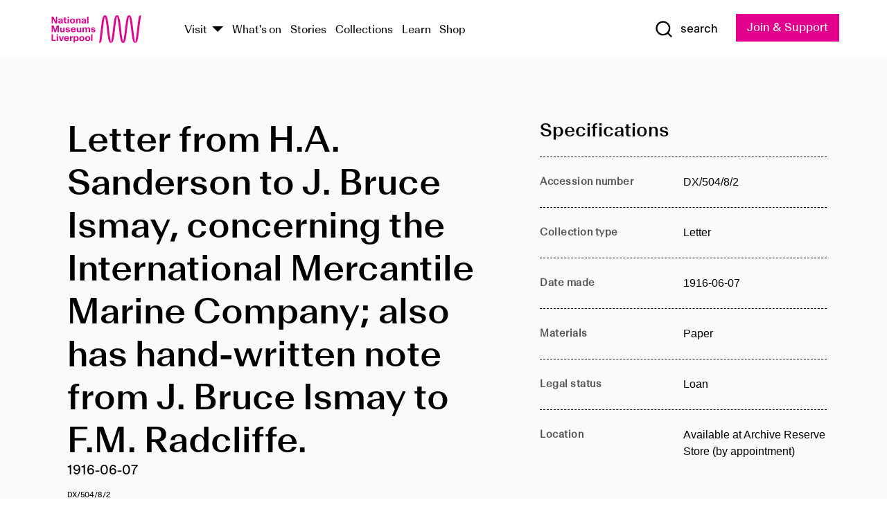

--- FILE ---
content_type: text/html; charset=utf-8
request_url: https://www.liverpoolmuseums.org.uk/artifact/letter-ha-sanderson-j-bruce-ismay-concerning-international-mercantile-marine-company-also
body_size: 4783
content:
<!DOCTYPE html><html><head><meta charSet="utf-8"/><meta name="viewport" content="width=device-width"/><title>Letter from H.A. Sanderson to J. Bruce Ismay, concerning the International Mercantile Marine Company; also has hand-written note from J. Bruce Ismay to F.M. Radcliffe. | National Museums Liverpool</title><meta name="title" content="Letter from H.A. Sanderson to J. Bruce Ismay, concerning the International Mercantile Marine Company; also has hand-written note from J. Bruce Ismay to F.M. Radcliffe. | National Museums Liverpool"/><meta name="description" content="Letter from H.A. Sanderson to J. Bruce Ismay, concerning the International Mercantile Marine Company; also has hand-written note from J. Bruce Ismay to F.M. Radcliffe 7 June 1916"/><meta name="url" content="https://www.liverpoolmuseums.org.uk/artifact/letter-ha-sanderson-j-bruce-ismay-concerning-international-mercantile-marine-company-also"/><meta property="og:site_name" content="National Museums Liverpool"/><meta property="og:type" content="Artifact"/><meta property="og:url" content="https://www.liverpoolmuseums.org.uk/artifact/letter-ha-sanderson-j-bruce-ismay-concerning-international-mercantile-marine-company-also"/><meta property="og:title" content="Letter from H.A. Sanderson to J. Bruce Ismay, concerning the International Mercantile Marine Company; also has hand-written note from J. Bruce Ismay to F.M. Radcliffe."/><meta property="og:description" content="Letter from H.A. Sanderson to J. Bruce Ismay, concerning the International Mercantile Marine Company; also has hand-written note from J. Bruce Ismay to F.M. Radcliffe 7 June 1916"/><meta name="twitter:card" content="summary"/><meta name="twitter:title" content="Letter from H.A. Sanderson to J. Bruce Ismay, concerning the International Mercantile Marine Company; also has hand-written note from J. Bruce Ismay to F.M. Radcliffe."/><meta name="twitter:site" content="@NML_Muse"/><meta name="twitter:description" content="Letter from H.A. Sanderson to J. Bruce Ismay, concerning the International Mercantile Marine Company; also has hand-written note from J. Bruce Ismay to F.M. Radcliffe 7 June 1916"/><meta name="twitter:url" content="https://content.liverpoolmuseums.org.uk/artifact/letter-ha-sanderson-j-bruce-ismay-concerning-international-mercantile-marine-company-also"/><meta property="og:image" content="https://www.liverpoolmuseums.org.uk/static/media/nml-rhodamine-large.jpg"/><meta property="twitter:image" content="https://www.liverpoolmuseums.org.uk/static/media/nml-rhodamine-square.jpg"/><meta name="next-head-count" content="18"/><script src="https://code.jquery.com/jquery-3.5.1.min.js" integrity="sha256-9/aliU8dGd2tb6OSsuzixeV4y/faTqgFtohetphbbj0=" crossorigin="anonymous"></script><script>
              (function(h,o,t,j,a,r){
              h.hj=h.hj||function(){(h.hj.q=h.hj.q||[]).push(arguments)};
              h._hjSettings={hjid:3219582,hjsv:6};
              a=o.getElementsByTagName('head')[0];
              r=o.createElement('script');r.async=1;
              r.src=t+h._hjSettings.hjid+j+h._hjSettings.hjsv;
              a.appendChild(r);
              })(window,document,'https://static.hotjar.com/c/hotjar-','.js?sv=');</script><meta charSet="utf-8"/><link rel="shortcut icon" type="image/x-icon" href="/static/media/favicon.ico"/><script defer="" src="/static/polyfills/svgxuse.min.js"></script><script defer="" src="/static/polyfills/unorm.js"></script><script type="text/javascript">
              _linkedin_partner_id = "6740986";
              window._linkedin_data_partner_ids = window._linkedin_data_partner_ids || [];
              window._linkedin_data_partner_ids.push(_linkedin_partner_id);
            </script><script type="text/javascript">
              (function(l) {
                if (!l) {
                  window.lintrk = function(a, b) { window.lintrk.q.push([a, b]) };
                  window.lintrk.q = [];
                }
                var s = document.getElementsByTagName("script")[0];
                var b = document.createElement("script");
                b.type = "text/javascript";
                b.async = true;
                b.src = "https://snap.licdn.com/li.lms-analytics/insight.min.js";
                s.parentNode.insertBefore(b, s);
              })(window.lintrk);
            </script><noscript><img height="1" width="1" style="display:none" alt="" src="https://px.ads.linkedin.com/collect/?pid=6740986&amp;fmt=gif"/></noscript><link rel="preload" href="/_next/static/css/69a650e1c8d9085a.css" as="style"/><link rel="stylesheet" href="/_next/static/css/69a650e1c8d9085a.css" data-n-g=""/><noscript data-n-css=""></noscript><script defer="" nomodule="" src="/_next/static/chunks/polyfills-c67a75d1b6f99dc8.js"></script><script src="/_next/static/chunks/webpack-d1c608b21d57c472.js" defer=""></script><script src="/_next/static/chunks/framework-d5719ebbbcec5741.js" defer=""></script><script src="/_next/static/chunks/main-c52fcc867bd80df0.js" defer=""></script><script src="/_next/static/chunks/pages/_app-7f8f327192b1f6d2.js" defer=""></script><script src="/_next/static/chunks/75fc9c18-40134325ca6388e2.js" defer=""></script><script src="/_next/static/chunks/2c796e83-7ab690b33a6e2cb9.js" defer=""></script><script src="/_next/static/chunks/26770aaf-e5f75a4589951ba5.js" defer=""></script><script src="/_next/static/chunks/3b9d1622-cb3530196cc04533.js" defer=""></script><script src="/_next/static/chunks/743-6d2ab5d15195f4e7.js" defer=""></script><script src="/_next/static/chunks/853-e7cd37543176a7fa.js" defer=""></script><script src="/_next/static/chunks/278-d902f176211b92d6.js" defer=""></script><script src="/_next/static/chunks/666-3027421fdb5bb7ce.js" defer=""></script><script src="/_next/static/chunks/253-6ee1b430ae4cf66d.js" defer=""></script><script src="/_next/static/chunks/794-f3cae7ad91cb5d07.js" defer=""></script><script src="/_next/static/chunks/2-0d3590ccee6ee82f.js" defer=""></script><script src="/_next/static/chunks/259-887a894390c5e056.js" defer=""></script><script src="/_next/static/chunks/563-79256bec02dde020.js" defer=""></script><script src="/_next/static/chunks/153-4abe4a3e6b4be9e9.js" defer=""></script><script src="/_next/static/chunks/493-b61572e3b7ce598d.js" defer=""></script><script src="/_next/static/chunks/pages/drupal-2abfd4e1db51d38e.js" defer=""></script><script src="/_next/static/ASqhmMd104crkElboZQNn/_buildManifest.js" defer=""></script><script src="/_next/static/ASqhmMd104crkElboZQNn/_ssgManifest.js" defer=""></script><style id="__jsx-897211111">a.jsx-897211111{font-size:1.6rem;}</style><style id="__jsx-2139125512">.button--mailchimp-submit.jsx-2139125512{white-space:nowrap;}</style><style id="__jsx-4154269630">.page-transition-enter{opacity:0;-webkit-transform:translate3d(0,5px,0);-ms-transform:translate3d(0,5px,0);transform:translate3d(0,5px,0);}.page-transition-enter-active{opacity:1;-webkit-transform:translate3d(0,0,0);-ms-transform:translate3d(0,0,0);transform:translate3d(0,0,0);-webkit-transition:opacity 200ms,-webkit-transform 200ms;-webkit-transition:opacity 200ms,transform 200ms;transition:opacity 200ms,transform 200ms;}.page-transition-exit{opacity:1;}.page-transition-exit-active{opacity:0;-webkit-transition:opacity 200ms;transition:opacity 200ms;}</style></head><body><noscript><iframe title="GTM" src="https://www.googletagmanager.com/ns.html?id=GTM-TH4M7B" height="0" width="0" style="display:none;visibility:hidden"></iframe></noscript><div id="__next"><div id="all" class="jsx-4154269630"><header class="section header header--primary" role="banner"><div class="u--in u--lane"><div class="columns is-mobile is-vcentered"><div class="column is-narrow is-hidden-desktop"><button type="button" aria-controls="navi" class="burger burger--squeeze" aria-label="toggle site navigation" aria-expanded="false" data-behaviour="toggle-visibility"><div class="burger__lines" aria-hidden="true"></div><span class="visuallyhidden">toggle site navigation</span></button></div><div class="column is-narrow"><a class="nml-logo" href="/"><span class="nml-logo__small"><img src="/static/images/logos/nml-rhodamine-large.svg" alt="National Museums Liverpool - Homepage"/></span><span class="nml-logo__text vh">National Museums Liverpool</span></a></div><div class="column"><div id="navi" class=""><div class="columns is-gapless is-desktop is-vcentered"><div class="column"><nav id="nav--primary" class="nav nav--primary nav--cms" role="navigation" itemscope="" itemType="https://schema.org/SiteNavigationElement" aria-label="Primary navigation"><h2 class="">Main menu</h2><ul class="menu"><li class="menu__item menu__item--parent
            
            "><a href="/visit">Visit</a><button type="button" aria-controls="subnav" aria-haspopup="true" aria-expanded="false" aria-label="Show Venues" class="toggle toggle--arrow" data-behaviour="toggle-visibility"><span class="visuallyhidden">show venues</span></button><div class="menu__subnav search--hide" id="subnav" aria-hidden="true"><div class="u--lane"><div class="venues venues--text"><a class="venue logo" aria-label="Museum of Liverpool" href="/museum-of-liverpool">Museum of Liverpool</a><a class="venue logo" aria-label="World Museum" href="/world-museum">World Museum</a><a class="venue logo" aria-label="International Slavery Museum" href="/international-slavery-museum">International Slavery Museum</a><a class="venue logo" aria-label="Maritime Museum" href="/maritime-museum">Maritime Museum</a><a class="venue logo" aria-label="Walker Art Gallery" href="/walker-art-gallery">Walker Art Gallery</a><a class="venue logo" aria-label="Sudley House" href="/sudley-house">Sudley House</a><a class="venue logo" aria-label="Lady Lever Art Gallery" href="/lady-lever-art-gallery">Lady Lever Art Gallery</a></div></div></div></li><li class="menu__item "><a href="/whatson">What&#x27;s on</a></li><li class="menu__item "><a href="/stories">Stories</a></li><li class="menu__item "><a href="/collections">Collections</a></li><li class="menu__item "><a href="/learn/schools-home">Learn</a></li><li class="menu__item"><a href="https://national-museums-liverpool.myshopify.com">Shop</a></li></ul></nav></div><div class="column is-narrow is-hidden-touch"><button type="button" aria-controls="search" aria-expanded="false" aria-label="Show Search" class="show-search-toggle toggle" data-behaviour="toggle-visibility"><span class="toggle__icon"><svg xmlns="http://www.w3.org/2000/svg" xmlns:xlink="http://www.w3.org/1999/xlink" class="svg svg--icon" aria-hidden="true" focusable="false"><use xlink:href="/static/images/sprite.svg#glyph-search"></use></svg></span><span class="toggle__text"><span class="visuallyhidden">toggle</span>search</span></button></div></div></div></div><div class="column is-narrow"><a type="button" class="jsx-897211111 button button--special " href="/join-and-support"><span class="jsx-897211111 button__label">Join &amp; Support</span><span class="jsx-897211111 button__triangle"></span></a></div></div></div></header><main class="jsx-4154269630"><div class="page-transition-enter"><section class="section section--artifact section--alt"><div class="u--in u--lane"><div class="section__body"><div class="columns is-variable is-7 is-desktop"><div class="column"><section class="section section--alt"><div class="u--in u--lane"><div><h1 class="h--1">Letter from H.A. Sanderson to J. Bruce Ismay, concerning the International Mercantile Marine Company; also has hand-written note from J. Bruce Ismay to F.M. Radcliffe.</h1><div class="placard__info"></div><div class="placard__uuid">DX/504/8/2</div><div></div><div class="placard__info placard__info--share"></div></div><h3 class="artifact__section-header">Information</h3><div class="cms"><div class="section__intro" style="white-space:pre-wrap">Letter from H.A. Sanderson to J. Bruce Ismay, concerning the International Mercantile Marine Company; also has hand-written note from J. Bruce Ismay to F.M. Radcliffe 7 June 1916</div></div></div></section></div><div class="column is-5-desktop"><div class="artifact__accordion u--in u--lane"></div></div></div></div></div></section></div></main><footer><section class="section section--venues"><div class="u--in u--lane"><div class="venues "><a class="venue logo" aria-label="Museum of Liverpool" href="/museum-of-liverpool"><svg xmlns="http://www.w3.org/2000/svg" xmlns:xlink="http://www.w3.org/1999/xlink" class="svg svg--icon" aria-hidden="true" focusable="false"><use xlink:href="/static/images/sprite.svg#glyph-venue-ml--v"></use></svg></a><a class="venue logo" aria-label="World Museum" href="/world-museum"><svg xmlns="http://www.w3.org/2000/svg" xmlns:xlink="http://www.w3.org/1999/xlink" class="svg svg--icon" aria-hidden="true" focusable="false"><use xlink:href="/static/images/sprite.svg#glyph-venue-wm--v"></use></svg></a><a class="venue logo" aria-label="International Slavery Museum" href="/international-slavery-museum"><svg xmlns="http://www.w3.org/2000/svg" xmlns:xlink="http://www.w3.org/1999/xlink" class="svg svg--icon" aria-hidden="true" focusable="false"><use xlink:href="/static/images/sprite.svg#glyph-venue-is--v"></use></svg></a><a class="venue logo" aria-label="Maritime Museum" href="/maritime-museum"><svg xmlns="http://www.w3.org/2000/svg" xmlns:xlink="http://www.w3.org/1999/xlink" class="svg svg--icon" aria-hidden="true" focusable="false"><use xlink:href="/static/images/sprite.svg#glyph-venue-mm--v"></use></svg></a><a class="venue logo" aria-label="Walker Art Gallery" href="/walker-art-gallery"><svg xmlns="http://www.w3.org/2000/svg" xmlns:xlink="http://www.w3.org/1999/xlink" class="svg svg--icon" aria-hidden="true" focusable="false"><use xlink:href="/static/images/sprite.svg#glyph-venue-wa--v"></use></svg></a><a class="venue logo" aria-label="Sudley House" href="/sudley-house"><svg xmlns="http://www.w3.org/2000/svg" xmlns:xlink="http://www.w3.org/1999/xlink" class="svg svg--icon" aria-hidden="true" focusable="false"><use xlink:href="/static/images/sprite.svg#glyph-venue-sh--v"></use></svg></a><a class="venue logo" aria-label="Lady Lever Art Gallery" href="/lady-lever-art-gallery"><svg xmlns="http://www.w3.org/2000/svg" xmlns:xlink="http://www.w3.org/1999/xlink" class="svg svg--icon" aria-hidden="true" focusable="false"><use xlink:href="/static/images/sprite.svg#glyph-venue-ll--v"></use></svg></a></div></div></section><section class="section section--bigfoot"><div class="u--in u--lane"><div class="bigfoot"><div class="columns is-mobile is-multiline"><div class="column is-half-touch"><span class="bigfoot__heading">About</span></div><div class="column is-half-touch"><span class="bigfoot__heading">Support</span></div><div class="column is-half-touch"><span class="bigfoot__heading">Resource</span></div><div class="column is-half-touch"><span class="bigfoot__heading">Venue hire</span></div><div class="column is-4-desktop is-full-touch"><span class="bigfoot__heading">Stay in touch</span><p>Receive news about National Museums Liverpool, exhibitions, events and more.</p><fieldset class="jsx-2139125512"><legend aria-hidden="true" class="jsx-2139125512 visuallyhidden">Email Signup</legend><div class="jsx-2139125512 email-input"><label for="email-signup" class="jsx-2139125512 visuallyhidden">Email Address</label><a href="/sign-up" class="jsx-2139125512"><button type="submit" class="jsx-2139125512 button button--solid button--mailchimp-submit">Sign up</button></a></div></fieldset></div></div><div class="bigfoot__social"><div class="social-channels"><div class="columns is-centered"><div class="column is-narrow"><a href="https://www.youtube.com/user/NMLWebTeam" class="channel channel--youtube"><span class="channel__icon"><svg xmlns="http://www.w3.org/2000/svg" xmlns:xlink="http://www.w3.org/1999/xlink" class="svg svg--icon" aria-hidden="true" focusable="false"><use xlink:href="/static/images/sprite.svg#glyph-youtube"></use></svg></span><span class="channel__name">Subscribe to our YouTube Channel</span></a></div></div></div></div></div></div></section><section class="section section--colophon"><div class="u--in u--lane"><div class="colophon"><div class="columns is-mobile"><div class="column has-text-centered-touch"><p>© <!-- -->2026<!-- --> National Museums Liverpool. All rights reserved.</p></div><div class="column has-text-centered-touch is-narrow"><ul class="foot_links"><li><a href="/privacy">Privacy</a></li><li><a href="/modern-slavery-statement">Modern Slavery Statement</a></li><li><a href="/cookies">Cookies</a></li><li><a href="/accessibility">Accessibility Statement</a></li></ul></div></div></div></div></section></footer><button type="button" id="back-to-top" class="" aria-label="Back to top"><svg xmlns="http://www.w3.org/2000/svg" xmlns:xlink="http://www.w3.org/1999/xlink" class="svg svg--icon" aria-hidden="true" focusable="false"><use xlink:href="/static/images/sprite.svg#glyph-arrow-up"></use></svg></button></div></div><script id="__NEXT_DATA__" type="application/json">{"props":{"pageProps":{"data":{"type":"node--artifact","id":"dbead92b-1c9a-4fd5-ad10-25e6c4b84c8f","links":{"self":{"href":"https://content.liverpoolmuseums.org.uk/jsonapi/node/artifact/dbead92b-1c9a-4fd5-ad10-25e6c4b84c8f?resourceVersion=id%3A59246"},"working-copy":{"href":"https://content.liverpoolmuseums.org.uk/jsonapi/node/artifact/dbead92b-1c9a-4fd5-ad10-25e6c4b84c8f?resourceVersion=rel%3Aworking-copy"}},"attributes":{"drupal_internal__nid":53753,"drupal_internal__vid":59246,"langcode":"en","revision_timestamp":"2020-01-23T15:35:51+00:00","status":true,"title":"Letter from H.A. Sanderson to J. Bruce Ismay, concerning the International Mercantile Marine Company; also has hand-written note from J. Bruce Ismay to F.M. Radcliffe.","created":"2020-01-23T15:35:51+00:00","changed":"2025-10-18T14:08:09+00:00","promote":true,"sticky":false,"default_langcode":true,"revision_translation_affected":true,"moderation_state":null,"metatag":null,"metatag_normalized":[{"tag":"meta","attributes":{"name":"title","content":"Letter from H.A. Sanderson to J. Bruce Ismay, concerning the International Mercantile Marine Company; also has hand-written note from J. Bruce Ismay to F.M. Radcliffe. | National Museums Liverpool"}},{"tag":"meta","attributes":{"name":"description","content":"Letter from H.A. Sanderson to J. Bruce Ismay, concerning the International Mercantile Marine Company; also has hand-written note from J. Bruce Ismay to F.M. Radcliffe 7 June 1916"}},{"tag":"link","attributes":{"rel":"canonical","href":"https://www.liverpoolmuseums.org.uk/artifact/letter-ha-sanderson-j-bruce-ismay-concerning-international-mercantile-marine-company-also"}},{"tag":"meta","attributes":{"property":"og:site_name","content":"National Museums Liverpool"}},{"tag":"meta","attributes":{"property":"og:type","content":"Artifact"}},{"tag":"meta","attributes":{"property":"og:url","content":"https://www.liverpoolmuseums.org.uk/artifact/letter-ha-sanderson-j-bruce-ismay-concerning-international-mercantile-marine-company-also"}},{"tag":"meta","attributes":{"property":"og:title","content":"Letter from H.A. Sanderson to J. Bruce Ismay, concerning the International Mercantile Marine Company; also has hand-written note from J. Bruce Ismay to F.M. Radcliffe."}},{"tag":"meta","attributes":{"property":"og:description","content":"Letter from H.A. Sanderson to J. Bruce Ismay, concerning the International Mercantile Marine Company; also has hand-written note from J. Bruce Ismay to F.M. Radcliffe 7 June 1916"}},{"tag":"meta","attributes":{"name":"twitter:card","content":"summary"}},{"tag":"meta","attributes":{"name":"twitter:title","content":"Letter from H.A. Sanderson to J. Bruce Ismay, concerning the International Mercantile Marine Company; also has hand-written note from J. Bruce Ismay to F.M. Radcliffe."}},{"tag":"meta","attributes":{"name":"twitter:site","content":"@NML_Muse"}},{"tag":"meta","attributes":{"name":"twitter:description","content":"Letter from H.A. Sanderson to J. Bruce Ismay, concerning the International Mercantile Marine Company; also has hand-written note from J. Bruce Ismay to F.M. Radcliffe 7 June 1916"}},{"tag":"meta","attributes":{"name":"twitter:url","content":"https://content.liverpoolmuseums.org.uk/artifact/letter-ha-sanderson-j-bruce-ismay-concerning-international-mercantile-marine-company-also"}}],"path":{"alias":"/artifact/letter-ha-sanderson-j-bruce-ismay-concerning-international-mercantile-marine-company-also","pid":7397356,"langcode":"en"},"publish_on":null,"unpublish_on":null,"publish_state":null,"unpublish_state":null,"field_collector":null,"field_credit_line":null,"field_culture":null,"field_datecollected":null,"field_date_collected":"1916-06-07","field_description":"Letter from H.A. Sanderson to J. Bruce Ismay, concerning the International Mercantile Marine Company; also has hand-written note from J. Bruce Ismay to F.M. Radcliffe 7 June 1916","field_display_on":null,"field_inscription":null,"field_itemname":"Letter","field_legal_status":"LOAN","field_locationname":"Available at Archive Reserve Store (by appointment)","field_maker":null,"field_materials":"Paper","field_measurements":null,"field_meta_tags":null,"field_mimsy_id":"471791","field_note":null,"field_number":"DX/504/8/2","field_on_display":true,"field_other_numbers":[],"field_other_people":[],"field_other_places":[],"field_placecollected":null,"field_placemade":null,"field_provenance":[],"field_publications":[],"field_related_events":[],"field_venue_code":"mm","field_whole_part":"ITEM"},"relationships":{"node_type":{"data":{"type":"node_type--node_type","id":"56adde85-2bce-4168-95b9-5c731d7a0706","meta":{"drupal_internal__target_id":"artifact"}},"links":{"related":{"href":"https://content.liverpoolmuseums.org.uk/jsonapi/node/artifact/dbead92b-1c9a-4fd5-ad10-25e6c4b84c8f/node_type?resourceVersion=id%3A59246"},"self":{"href":"https://content.liverpoolmuseums.org.uk/jsonapi/node/artifact/dbead92b-1c9a-4fd5-ad10-25e6c4b84c8f/relationships/node_type?resourceVersion=id%3A59246"}}},"revision_uid":{"data":{"type":"user--user","id":"05537a0d-b2f4-450a-b177-04d1cce7cc84","meta":{"drupal_internal__target_id":1}},"links":{"related":{"href":"https://content.liverpoolmuseums.org.uk/jsonapi/node/artifact/dbead92b-1c9a-4fd5-ad10-25e6c4b84c8f/revision_uid?resourceVersion=id%3A59246"},"self":{"href":"https://content.liverpoolmuseums.org.uk/jsonapi/node/artifact/dbead92b-1c9a-4fd5-ad10-25e6c4b84c8f/relationships/revision_uid?resourceVersion=id%3A59246"}}},"uid":{"data":{"type":"user--user","id":"05537a0d-b2f4-450a-b177-04d1cce7cc84","meta":{"drupal_internal__target_id":1}},"links":{"related":{"href":"https://content.liverpoolmuseums.org.uk/jsonapi/node/artifact/dbead92b-1c9a-4fd5-ad10-25e6c4b84c8f/uid?resourceVersion=id%3A59246"},"self":{"href":"https://content.liverpoolmuseums.org.uk/jsonapi/node/artifact/dbead92b-1c9a-4fd5-ad10-25e6c4b84c8f/relationships/uid?resourceVersion=id%3A59246"}}},"field_add_paragraph":{"data":[],"links":{"related":{"href":"https://content.liverpoolmuseums.org.uk/jsonapi/node/artifact/dbead92b-1c9a-4fd5-ad10-25e6c4b84c8f/field_add_paragraph?resourceVersion=id%3A59246"},"self":{"href":"https://content.liverpoolmuseums.org.uk/jsonapi/node/artifact/dbead92b-1c9a-4fd5-ad10-25e6c4b84c8f/relationships/field_add_paragraph?resourceVersion=id%3A59246"}}},"field_collections":{"data":[{"type":"node--collection","id":"25e7f19e-d684-465b-8147-80d644c06197","meta":{"drupal_internal__target_id":49506}}],"links":{"related":{"href":"https://content.liverpoolmuseums.org.uk/jsonapi/node/artifact/dbead92b-1c9a-4fd5-ad10-25e6c4b84c8f/field_collections?resourceVersion=id%3A59246"},"self":{"href":"https://content.liverpoolmuseums.org.uk/jsonapi/node/artifact/dbead92b-1c9a-4fd5-ad10-25e6c4b84c8f/relationships/field_collections?resourceVersion=id%3A59246"}}},"field_curated_by":{"data":null,"links":{"related":{"href":"https://content.liverpoolmuseums.org.uk/jsonapi/node/artifact/dbead92b-1c9a-4fd5-ad10-25e6c4b84c8f/field_curated_by?resourceVersion=id%3A59246"},"self":{"href":"https://content.liverpoolmuseums.org.uk/jsonapi/node/artifact/dbead92b-1c9a-4fd5-ad10-25e6c4b84c8f/relationships/field_curated_by?resourceVersion=id%3A59246"}}},"field_image_object":{"data":[],"links":{"related":{"href":"https://content.liverpoolmuseums.org.uk/jsonapi/node/artifact/dbead92b-1c9a-4fd5-ad10-25e6c4b84c8f/field_image_object?resourceVersion=id%3A59246"},"self":{"href":"https://content.liverpoolmuseums.org.uk/jsonapi/node/artifact/dbead92b-1c9a-4fd5-ad10-25e6c4b84c8f/relationships/field_image_object?resourceVersion=id%3A59246"}}},"field_interest_categories":{"data":[],"links":{"related":{"href":"https://content.liverpoolmuseums.org.uk/jsonapi/node/artifact/dbead92b-1c9a-4fd5-ad10-25e6c4b84c8f/field_interest_categories?resourceVersion=id%3A59246"},"self":{"href":"https://content.liverpoolmuseums.org.uk/jsonapi/node/artifact/dbead92b-1c9a-4fd5-ad10-25e6c4b84c8f/relationships/field_interest_categories?resourceVersion=id%3A59246"}}},"field_themes":{"data":[],"links":{"related":{"href":"https://content.liverpoolmuseums.org.uk/jsonapi/node/artifact/dbead92b-1c9a-4fd5-ad10-25e6c4b84c8f/field_themes?resourceVersion=id%3A59246"},"self":{"href":"https://content.liverpoolmuseums.org.uk/jsonapi/node/artifact/dbead92b-1c9a-4fd5-ad10-25e6c4b84c8f/relationships/field_themes?resourceVersion=id%3A59246"}}},"field_venue":{"data":{"type":"node--venue","id":"570b9ddd-7525-496c-8a04-aa462b5231ea","meta":{"drupal_internal__target_id":12}},"links":{"related":{"href":"https://content.liverpoolmuseums.org.uk/jsonapi/node/artifact/dbead92b-1c9a-4fd5-ad10-25e6c4b84c8f/field_venue?resourceVersion=id%3A59246"},"self":{"href":"https://content.liverpoolmuseums.org.uk/jsonapi/node/artifact/dbead92b-1c9a-4fd5-ad10-25e6c4b84c8f/relationships/field_venue?resourceVersion=id%3A59246"}}}}},"relationships":{"node_type":{"data":{"type":"node_type--node_type","id":"56adde85-2bce-4168-95b9-5c731d7a0706","meta":{"drupal_internal__target_id":"artifact"}},"links":{"related":{"href":"https://content.liverpoolmuseums.org.uk/jsonapi/node/artifact/dbead92b-1c9a-4fd5-ad10-25e6c4b84c8f/node_type?resourceVersion=id%3A59246"},"self":{"href":"https://content.liverpoolmuseums.org.uk/jsonapi/node/artifact/dbead92b-1c9a-4fd5-ad10-25e6c4b84c8f/relationships/node_type?resourceVersion=id%3A59246"}}},"revision_uid":{"data":{"type":"user--user","id":"05537a0d-b2f4-450a-b177-04d1cce7cc84","meta":{"drupal_internal__target_id":1}},"links":{"related":{"href":"https://content.liverpoolmuseums.org.uk/jsonapi/node/artifact/dbead92b-1c9a-4fd5-ad10-25e6c4b84c8f/revision_uid?resourceVersion=id%3A59246"},"self":{"href":"https://content.liverpoolmuseums.org.uk/jsonapi/node/artifact/dbead92b-1c9a-4fd5-ad10-25e6c4b84c8f/relationships/revision_uid?resourceVersion=id%3A59246"}}},"uid":{"data":{"type":"user--user","id":"05537a0d-b2f4-450a-b177-04d1cce7cc84","meta":{"drupal_internal__target_id":1}},"links":{"related":{"href":"https://content.liverpoolmuseums.org.uk/jsonapi/node/artifact/dbead92b-1c9a-4fd5-ad10-25e6c4b84c8f/uid?resourceVersion=id%3A59246"},"self":{"href":"https://content.liverpoolmuseums.org.uk/jsonapi/node/artifact/dbead92b-1c9a-4fd5-ad10-25e6c4b84c8f/relationships/uid?resourceVersion=id%3A59246"}}},"field_add_paragraph":{"data":[],"links":{"related":{"href":"https://content.liverpoolmuseums.org.uk/jsonapi/node/artifact/dbead92b-1c9a-4fd5-ad10-25e6c4b84c8f/field_add_paragraph?resourceVersion=id%3A59246"},"self":{"href":"https://content.liverpoolmuseums.org.uk/jsonapi/node/artifact/dbead92b-1c9a-4fd5-ad10-25e6c4b84c8f/relationships/field_add_paragraph?resourceVersion=id%3A59246"}}},"field_collections":{"data":[{"type":"node--collection","id":"25e7f19e-d684-465b-8147-80d644c06197","meta":{"drupal_internal__target_id":49506}}],"links":{"related":{"href":"https://content.liverpoolmuseums.org.uk/jsonapi/node/artifact/dbead92b-1c9a-4fd5-ad10-25e6c4b84c8f/field_collections?resourceVersion=id%3A59246"},"self":{"href":"https://content.liverpoolmuseums.org.uk/jsonapi/node/artifact/dbead92b-1c9a-4fd5-ad10-25e6c4b84c8f/relationships/field_collections?resourceVersion=id%3A59246"}}},"field_curated_by":{"data":null,"links":{"related":{"href":"https://content.liverpoolmuseums.org.uk/jsonapi/node/artifact/dbead92b-1c9a-4fd5-ad10-25e6c4b84c8f/field_curated_by?resourceVersion=id%3A59246"},"self":{"href":"https://content.liverpoolmuseums.org.uk/jsonapi/node/artifact/dbead92b-1c9a-4fd5-ad10-25e6c4b84c8f/relationships/field_curated_by?resourceVersion=id%3A59246"}}},"field_image_object":{"data":[],"links":{"related":{"href":"https://content.liverpoolmuseums.org.uk/jsonapi/node/artifact/dbead92b-1c9a-4fd5-ad10-25e6c4b84c8f/field_image_object?resourceVersion=id%3A59246"},"self":{"href":"https://content.liverpoolmuseums.org.uk/jsonapi/node/artifact/dbead92b-1c9a-4fd5-ad10-25e6c4b84c8f/relationships/field_image_object?resourceVersion=id%3A59246"}}},"field_interest_categories":{"data":[],"links":{"related":{"href":"https://content.liverpoolmuseums.org.uk/jsonapi/node/artifact/dbead92b-1c9a-4fd5-ad10-25e6c4b84c8f/field_interest_categories?resourceVersion=id%3A59246"},"self":{"href":"https://content.liverpoolmuseums.org.uk/jsonapi/node/artifact/dbead92b-1c9a-4fd5-ad10-25e6c4b84c8f/relationships/field_interest_categories?resourceVersion=id%3A59246"}}},"field_themes":{"data":[],"links":{"related":{"href":"https://content.liverpoolmuseums.org.uk/jsonapi/node/artifact/dbead92b-1c9a-4fd5-ad10-25e6c4b84c8f/field_themes?resourceVersion=id%3A59246"},"self":{"href":"https://content.liverpoolmuseums.org.uk/jsonapi/node/artifact/dbead92b-1c9a-4fd5-ad10-25e6c4b84c8f/relationships/field_themes?resourceVersion=id%3A59246"}}},"field_venue":{"data":{"type":"node--venue","id":"570b9ddd-7525-496c-8a04-aa462b5231ea","meta":{"drupal_internal__target_id":12}},"links":{"related":{"href":"https://content.liverpoolmuseums.org.uk/jsonapi/node/artifact/dbead92b-1c9a-4fd5-ad10-25e6c4b84c8f/field_venue?resourceVersion=id%3A59246"},"self":{"href":"https://content.liverpoolmuseums.org.uk/jsonapi/node/artifact/dbead92b-1c9a-4fd5-ad10-25e6c4b84c8f/relationships/field_venue?resourceVersion=id%3A59246"}}}},"venueRef":"570b9ddd-7525-496c-8a04-aa462b5231ea","paragraphs":[],"metatags":[{"content":"Letter from H.A. Sanderson to J. Bruce Ismay, concerning the International Mercantile Marine Company; also has hand-written note from J. Bruce Ismay to F.M. Radcliffe. | National Museums Liverpool","name":"title"},{"content":"Letter from H.A. Sanderson to J. Bruce Ismay, concerning the International Mercantile Marine Company; also has hand-written note from J. Bruce Ismay to F.M. Radcliffe 7 June 1916","name":"description"},{"name":"url","content":"https://www.liverpoolmuseums.org.uk/artifact/letter-ha-sanderson-j-bruce-ismay-concerning-international-mercantile-marine-company-also"},{"content":"National Museums Liverpool","property":"og:site_name"},{"content":"Artifact","property":"og:type"},{"content":"https://www.liverpoolmuseums.org.uk/artifact/letter-ha-sanderson-j-bruce-ismay-concerning-international-mercantile-marine-company-also","property":"og:url"},{"content":"Letter from H.A. Sanderson to J. Bruce Ismay, concerning the International Mercantile Marine Company; also has hand-written note from J. Bruce Ismay to F.M. Radcliffe.","property":"og:title"},{"content":"Letter from H.A. Sanderson to J. Bruce Ismay, concerning the International Mercantile Marine Company; also has hand-written note from J. Bruce Ismay to F.M. Radcliffe 7 June 1916","property":"og:description"},{"content":"summary","name":"twitter:card"},{"content":"Letter from H.A. Sanderson to J. Bruce Ismay, concerning the International Mercantile Marine Company; also has hand-written note from J. Bruce Ismay to F.M. Radcliffe.","name":"twitter:title"},{"content":"@NML_Muse","name":"twitter:site"},{"content":"Letter from H.A. Sanderson to J. Bruce Ismay, concerning the International Mercantile Marine Company; also has hand-written note from J. Bruce Ismay to F.M. Radcliffe 7 June 1916","name":"twitter:description"},{"content":"https://content.liverpoolmuseums.org.uk/artifact/letter-ha-sanderson-j-bruce-ismay-concerning-international-mercantile-marine-company-also","name":"twitter:url"}]}},"page":"/drupal","query":{"reqPath":"/artifact/letter-ha-sanderson-j-bruce-ismay-concerning-international-mercantile-marine-company-also","nodeType":"node--artifact"},"buildId":"ASqhmMd104crkElboZQNn","isFallback":false,"customServer":true,"gip":true,"appGip":true,"scriptLoader":[]}</script></body></html>